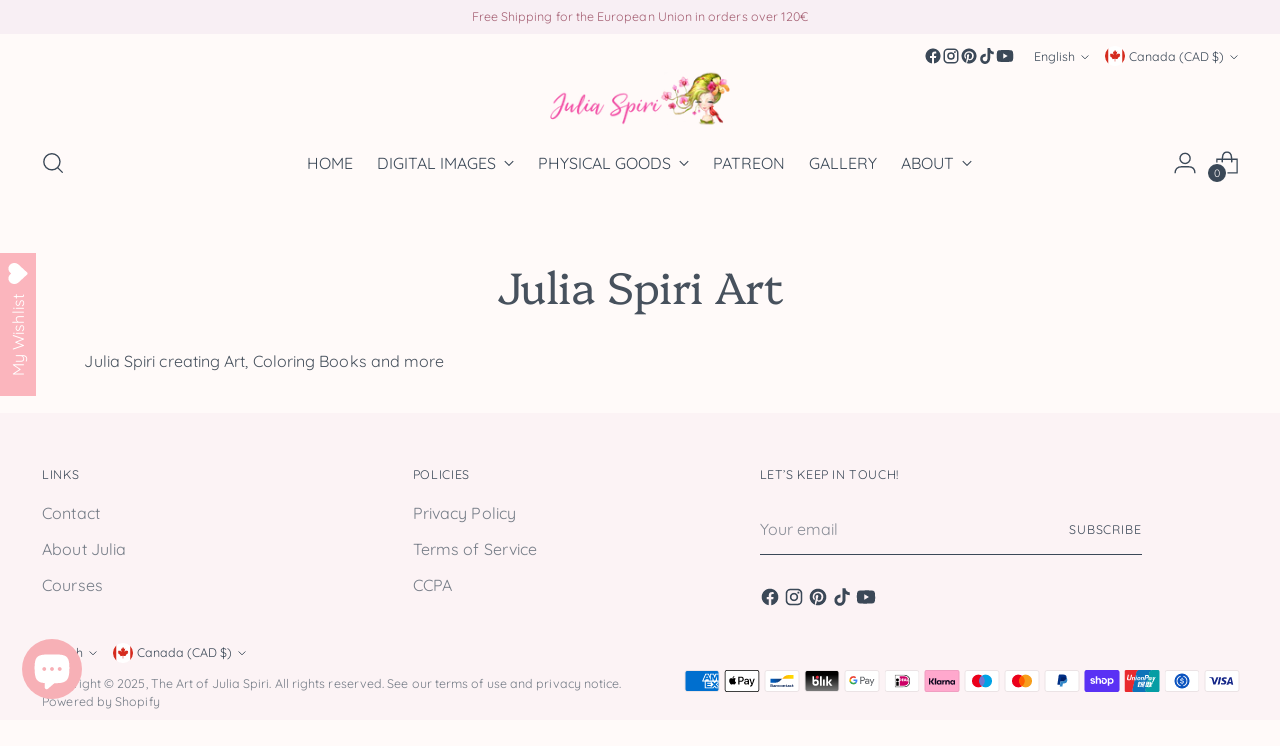

--- FILE ---
content_type: application/x-javascript; charset=utf-8
request_url: https://bundler.nice-team.net/app/shop/status/juliaspiri.myshopify.com.js?1766670655
body_size: -182
content:
var bundler_settings_updated='1766439044c';